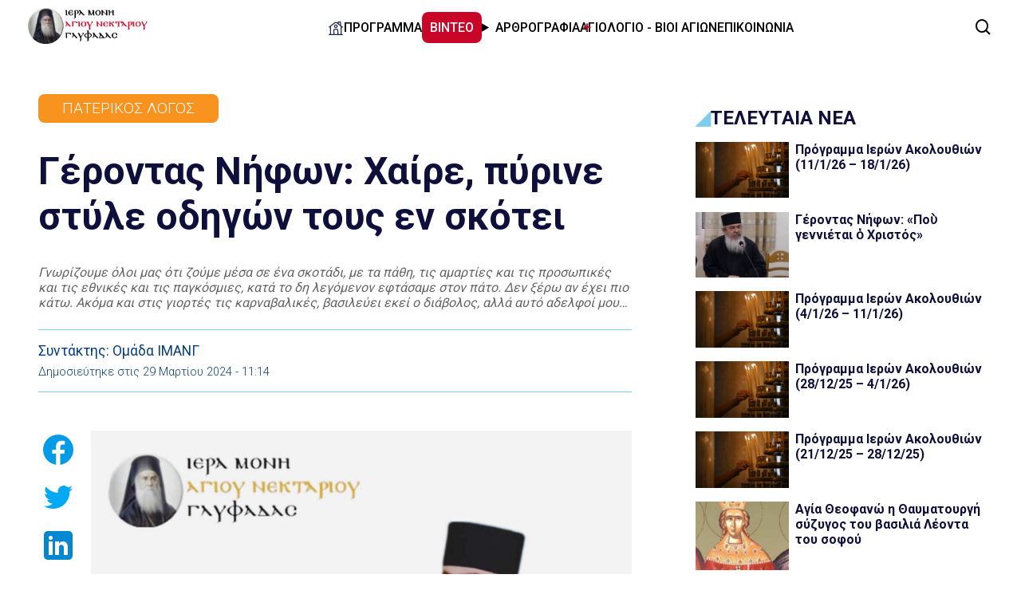

--- FILE ---
content_type: text/html; charset=UTF-8
request_url: https://imang.gr/gerontas-nifon-chere-pirine-stile-odigon-tous-en-skoti/
body_size: 8021
content:
<!DOCTYPE html>
<html lang="el" dir="ltr">
<head>
<meta charset="utf-8">
<meta name="viewport" content="width=device-width, initial-scale=1">
<meta http-equiv="X-UA-Compatible" content="IE=edge">

<title>Γέροντας Νήφων: Χαίρε, πύρινε στύλε οδηγών τους εν σκότει</title>
<meta name="title" content="Γέροντας Νήφων: Χαίρε, πύρινε στύλε οδηγών τους εν σκότει" />		

<link rel="preconnect" href="https://fonts.googleapis.com">
<link rel="preconnect" href="https://fonts.gstatic.com" crossorigin>
<link href="https://fonts.googleapis.com/css2?family=Roboto:wght@100;300;400;500;700;900&display=swap" rel="stylesheet">
		
<link href='https://unpkg.com/boxicons@2.1.4/css/boxicons.min.css' rel='stylesheet'>
<!-- HOME -->
	
<meta name='robots' content='index, follow, max-image-preview:large, max-snippet:-1, max-video-preview:-1' />

	<!-- This site is optimized with the Yoast SEO plugin v26.8 - https://yoast.com/product/yoast-seo-wordpress/ -->
	<meta name="description" content="Γέροντας Νήφων: Χαίρε, πύρινε στύλε οδηγών τους εν σκότει" />
	<link rel="canonical" href="https://imang.gr/gerontas-nifon-chere-pirine-stile-odigon-tous-en-skoti/" />
	<meta property="og:locale" content="el_GR" />
	<meta property="og:type" content="article" />
	<meta property="og:title" content="Γέροντας Νήφων: Χαίρε, πύρινε στύλε οδηγών τους εν σκότει - Ιερά Μονή Αγίου Νεκταρίου Γλυφάδας" />
	<meta property="og:description" content="Γέροντας Νήφων: Χαίρε, πύρινε στύλε οδηγών τους εν σκότει" />
	<meta property="og:url" content="https://imang.gr/gerontas-nifon-chere-pirine-stile-odigon-tous-en-skoti/" />
	<meta property="og:site_name" content="Ιερά Μονή Αγίου Νεκταρίου Γλυφάδας" />
	<meta property="article:published_time" content="2024-03-29T08:14:24+00:00" />
	<meta property="og:image" content="https://imang.gr/wp-content/uploads/2024/03/pater-nifon-11.jpg" />
	<meta property="og:image:width" content="1920" />
	<meta property="og:image:height" content="1068" />
	<meta property="og:image:type" content="image/jpeg" />
	<meta name="author" content="Ομάδα ΙΜΑΝΓ" />
	<meta name="twitter:card" content="summary_large_image" />
	<meta name="twitter:label1" content="Συντάχθηκε από" />
	<meta name="twitter:data1" content="Ομάδα ΙΜΑΝΓ" />
	<meta name="twitter:label2" content="Εκτιμώμενος χρόνος ανάγνωσης" />
	<meta name="twitter:data2" content="2 λεπτά" />
	<script type="application/ld+json" class="yoast-schema-graph">{"@context":"https://schema.org","@graph":[{"@type":"Article","@id":"https://imang.gr/gerontas-nifon-chere-pirine-stile-odigon-tous-en-skoti/#article","isPartOf":{"@id":"https://imang.gr/gerontas-nifon-chere-pirine-stile-odigon-tous-en-skoti/"},"author":{"name":"Ομάδα ΙΜΑΝΓ","@id":"https://imang.gr/#/schema/person/6b0a3af596c6fdf714dace716724c1f7"},"headline":"Γέροντας Νήφων: Χαίρε, πύρινε στύλε οδηγών τους εν σκότει","datePublished":"2024-03-29T08:14:24+00:00","mainEntityOfPage":{"@id":"https://imang.gr/gerontas-nifon-chere-pirine-stile-odigon-tous-en-skoti/"},"wordCount":7,"commentCount":0,"publisher":{"@id":"https://imang.gr/#organization"},"image":{"@id":"https://imang.gr/gerontas-nifon-chere-pirine-stile-odigon-tous-en-skoti/#primaryimage"},"thumbnailUrl":"https://imang.gr/wp-content/uploads/2024/03/pater-nifon-11.jpg","keywords":["Παναγία","Γέροντας Νήφων","Β' Χαιρετισμοί"],"articleSection":["Πατερικός Λόγος"],"inLanguage":"el","potentialAction":[{"@type":"CommentAction","name":"Comment","target":["https://imang.gr/gerontas-nifon-chere-pirine-stile-odigon-tous-en-skoti/#respond"]}]},{"@type":"WebPage","@id":"https://imang.gr/gerontas-nifon-chere-pirine-stile-odigon-tous-en-skoti/","url":"https://imang.gr/gerontas-nifon-chere-pirine-stile-odigon-tous-en-skoti/","name":"Γέροντας Νήφων: Χαίρε, πύρινε στύλε οδηγών τους εν σκότει - Ιερά Μονή Αγίου Νεκταρίου Γλυφάδας","isPartOf":{"@id":"https://imang.gr/#website"},"primaryImageOfPage":{"@id":"https://imang.gr/gerontas-nifon-chere-pirine-stile-odigon-tous-en-skoti/#primaryimage"},"image":{"@id":"https://imang.gr/gerontas-nifon-chere-pirine-stile-odigon-tous-en-skoti/#primaryimage"},"thumbnailUrl":"https://imang.gr/wp-content/uploads/2024/03/pater-nifon-11.jpg","datePublished":"2024-03-29T08:14:24+00:00","description":"Γέροντας Νήφων: Χαίρε, πύρινε στύλε οδηγών τους εν σκότει","breadcrumb":{"@id":"https://imang.gr/gerontas-nifon-chere-pirine-stile-odigon-tous-en-skoti/#breadcrumb"},"inLanguage":"el","potentialAction":[{"@type":"ReadAction","target":["https://imang.gr/gerontas-nifon-chere-pirine-stile-odigon-tous-en-skoti/"]}]},{"@type":"ImageObject","inLanguage":"el","@id":"https://imang.gr/gerontas-nifon-chere-pirine-stile-odigon-tous-en-skoti/#primaryimage","url":"https://imang.gr/wp-content/uploads/2024/03/pater-nifon-11.jpg","contentUrl":"https://imang.gr/wp-content/uploads/2024/03/pater-nifon-11.jpg","width":1920,"height":1068,"caption":"Γέροντας Νήφων: Χαίρε, πύρινε στύλε οδηγών τους εν σκότει"},{"@type":"BreadcrumbList","@id":"https://imang.gr/gerontas-nifon-chere-pirine-stile-odigon-tous-en-skoti/#breadcrumb","itemListElement":[{"@type":"ListItem","position":1,"name":"Αρχική","item":"https://imang.gr/"},{"@type":"ListItem","position":2,"name":"Γέροντας Νήφων: Χαίρε, πύρινε στύλε οδηγών τους εν σκότει"}]},{"@type":"WebSite","@id":"https://imang.gr/#website","url":"https://imang.gr/","name":"Ιερά Μονή Αγίου Νεκταρίου Γλυφάδας","description":"","publisher":{"@id":"https://imang.gr/#organization"},"potentialAction":[{"@type":"SearchAction","target":{"@type":"EntryPoint","urlTemplate":"https://imang.gr/?s={search_term_string}"},"query-input":{"@type":"PropertyValueSpecification","valueRequired":true,"valueName":"search_term_string"}}],"inLanguage":"el"},{"@type":"Organization","@id":"https://imang.gr/#organization","name":"Ιερά Μονή Αγίου Νεκταρίου Γλυφάδας","url":"https://imang.gr/","logo":{"@type":"ImageObject","inLanguage":"el","@id":"https://imang.gr/#/schema/logo/image/","url":"https://imang.gr/wp-content/uploads/2023/07/logo-original.png","contentUrl":"https://imang.gr/wp-content/uploads/2023/07/logo-original.png","width":830,"height":247,"caption":"Ιερά Μονή Αγίου Νεκταρίου Γλυφάδας"},"image":{"@id":"https://imang.gr/#/schema/logo/image/"}},{"@type":"Person","@id":"https://imang.gr/#/schema/person/6b0a3af596c6fdf714dace716724c1f7","name":"Ομάδα ΙΜΑΝΓ","image":{"@type":"ImageObject","inLanguage":"el","@id":"https://imang.gr/#/schema/person/image/","url":"https://secure.gravatar.com/avatar/489b88916d3af589b5f562c0d3bd7679cc734e0e235ac4084bd923e3eac7e37c?s=96&d=mm&r=g","contentUrl":"https://secure.gravatar.com/avatar/489b88916d3af589b5f562c0d3bd7679cc734e0e235ac4084bd923e3eac7e37c?s=96&d=mm&r=g","caption":"Ομάδα ΙΜΑΝΓ"},"description":"Συντακτική ομάδα της Ι.Μ. Αγίου Νεκταρίου Γλυφάδας","url":"https://imang.gr/author/official-writer/"}]}</script>
	<!-- / Yoast SEO plugin. -->


<link rel="alternate" type="application/rss+xml" title="Ροή Σχολίων Ιερά Μονή Αγίου Νεκταρίου Γλυφάδας &raquo; Γέροντας Νήφων: Χαίρε, πύρινε στύλε οδηγών τους εν σκότει" href="https://imang.gr/gerontas-nifon-chere-pirine-stile-odigon-tous-en-skoti/feed/" />
<link rel="alternate" title="oEmbed (JSON)" type="application/json+oembed" href="https://imang.gr/wp-json/oembed/1.0/embed?url=https%3A%2F%2Fimang.gr%2Fgerontas-nifon-chere-pirine-stile-odigon-tous-en-skoti%2F" />
<link rel="alternate" title="oEmbed (XML)" type="text/xml+oembed" href="https://imang.gr/wp-json/oembed/1.0/embed?url=https%3A%2F%2Fimang.gr%2Fgerontas-nifon-chere-pirine-stile-odigon-tous-en-skoti%2F&#038;format=xml" />
<style id='wp-img-auto-sizes-contain-inline-css' type='text/css'>
img:is([sizes=auto i],[sizes^="auto," i]){contain-intrinsic-size:3000px 1500px}
/*# sourceURL=wp-img-auto-sizes-contain-inline-css */
</style>
<link rel='stylesheet' id='globalcss-css' href='https://imang.gr/wp-content/themes/imang2023/css/global.css?ver=250114-90803' type='text/css' media='all' />
<link rel="https://api.w.org/" href="https://imang.gr/wp-json/" /><link rel="alternate" title="JSON" type="application/json" href="https://imang.gr/wp-json/wp/v2/posts/1460" /><meta name="generator" content="WordPress 6.9" />
<link rel='shortlink' href='https://imang.gr/?p=1460' />
<link rel="icon" href="https://imang.gr/wp-content/uploads/2023/07/cropped-retina-logo-32x32.png" sizes="32x32" />
<link rel="icon" href="https://imang.gr/wp-content/uploads/2023/07/cropped-retina-logo-192x192.png" sizes="192x192" />
<link rel="apple-touch-icon" href="https://imang.gr/wp-content/uploads/2023/07/cropped-retina-logo-180x180.png" />
<meta name="msapplication-TileImage" content="https://imang.gr/wp-content/uploads/2023/07/cropped-retina-logo-270x270.png" />
<!-- Google tag (gtag.js) -->
<script async src="https://www.googletagmanager.com/gtag/js?id=G-ZZP049EKS3"></script>
<script>
  window.dataLayer = window.dataLayer || [];
  function gtag(){dataLayer.push(arguments);}
  gtag('js', new Date());

  gtag('config', 'G-ZZP049EKS3');
</script>
</head>
<body>

<main class="main">
<!--Navbar-->
    <header id="qheader">
        <!--Nav Container-->
        <div class="nav container">
        <!--Menu Icon-->
        <i class='bx bx-menu' id="menu-icon"></i>
        
        <!--Logo-->
        <a href="https://imang.gr" class="logo"><img loading="lazy" class="logo-d" src="https://imang.gr/wp-content/themes/imang2023/images/graphics/logo-original.png" width="" height="" alt="Ι.Μ. ΑΓΙΟΥ ΝΕΚΤΑΡΙΟΥ ΓΛΥΦΑΔΑΣ"></a>
        <!--nav List-->
        <ul class="navbar">
			<li><a href="/"><img loading="lazy" src="https://imang.gr/wp-content/themes/imang2023/images/graphics/home-image.svg" alt="Αρχική σελίδα" width="44" height="44" class="home-link"><span class="inhum"> ΑΡΧΙΚΗ</span></a> </li>
            <li><a href="https://imang.gr/programma-ieron-akolouthion-11-1-25-18-1-26/" class="active" target="_blank" >ΠΡΟΓΡΑΜΜΑ</a> </li>
            <li><a class="menu-video-button" href="https://www.youtube.com/@IeraMoniAgiouNektariouGlyfadas" target="_blank">ΒΙΝΤΕΟ</a> </li>
            <li class="subulmenu">
				<details>
				<summary>ΑΡΘΡΟΓΡΑΦΙΑ</summary>
				<ul class="subul">
					<li><a href="https://imang.gr/category/anakinoseis/">Ανακοινώσεις</a> </li>
					<li><a href="https://imang.gr/category/drastiriotites/">Δραστηριότητες</a> </li>
					<li><a href="https://imang.gr/category/arthrografia/paterikos-logos/">Πατερικός Λόγος</a></li>
					<li><a href="https://imang.gr/category/arthrografia/fotografies-ke-gegonota/">Φωτογραφίες και γεγονότα</a></li>
					<li><a href="https://imang.gr/category/arthrografia/mitropolitis-pavlos/">Μακαριστός Μητροπολίτης Γλυφάδας Παύλος</a></li>
					<li><a href="https://imang.gr/latest/">ΡΟΗ ΑΡΘΡΩΝ</a> </li>
				</ul>
				</details>
			</li>
			
			
			
			<li><a href="https://imang.gr/category/arthrografia/vii-agion/">ΑΓΙΟΛΟΓΙΟ - ΒΙΟΙ ΑΓΙΩΝ</a></li>
			
            <li><a href="https://imang.gr/#contact">ΕΠΙΚΟΙΝΩΝΙΑ</a> </li>
        </ul>
        <!--Search Icon-->
        <i class='bx bx-search' id="search-icon"></i>
        <!--Search Box-->
        <div class="search-box container">
			<form method="get" action="/">
				<input type="search" name="s" id="" placeholder="Αναζήτηση εδώ...">
			</form>		
        </div>
    </div>
    </header>


<div id="single" class="art-grid2">
	<article id="post-1460" class="post-1460 post type-post status-publish format-standard has-post-thumbnail hentry category-paterikos-logos tag-panagia tag-gerontas-nifon tag-v-cheretismi">
		<header class="art-head">
			<a class="art-mcategory" href="https://imang.gr/category/arthrografia/paterikos-logos/" rel="category" title="Πατερικός Λόγος">Πατερικός Λόγος</a>
			<h1 class="art-title">Γέροντας Νήφων: Χαίρε, πύρινε στύλε οδηγών τους εν σκότει</h1>			<p class="art-excerpt cut-3">Γνωρίζουμε όλοι μας ότι ζούμε μέσα σε ένα σκοτάδι, με τα πάθη, τις αμαρτίες και τις προσωπικές και τις εθνικές και τις παγκόσμιες, κατά το δη λεγόμενον εφτάσαμε στον πάτο. Δεν ξέρω αν έχει πιο κάτω. Ακόμα και στις γιορτές τις καρναβαλικές, βασιλεύει εκεί ο διάβολος, αλλά αυτό αδελφοί μου υπήρχε πάντοτε. Και στις ειδωλολατρικές [&hellip;]</p>
			<div class="art-meta">
				<span class="art-author">Συντάκτης: Ομάδα ΙΜΑΝΓ</span>
				<time class="art-time" datetime="2024-03-29T11:14:24+03:00">Δημοσιεύτηκε στις 29 Μαρτίου 2024 - 11:14</time>
			</div>
		</header>
		<div class="art-imagebox">
			<div class="art-social">
				<div class="art-sticky art-top80 art-flex">
					<a rel="noopener nofollow" href="https://www.facebook.com/sharer/sharer.php?u=https://imang.gr/gerontas-nifon-chere-pirine-stile-odigon-tous-en-skoti/&title=%CE%93%CE%AD%CF%81%CE%BF%CE%BD%CF%84%CE%B1%CF%82+%CE%9D%CE%AE%CF%86%CF%89%CE%BD%3A+%CE%A7%CE%B1%CE%AF%CF%81%CE%B5%2C+%CF%80%CF%8D%CF%81%CE%B9%CE%BD%CE%B5+%CF%83%CF%84%CF%8D%CE%BB%CE%B5+%CE%BF%CE%B4%CE%B7%CE%B3%CF%8E%CE%BD+%CF%84%CE%BF%CF%85%CF%82+%CE%B5%CE%BD+%CF%83%CE%BA%CF%8C%CF%84%CE%B5%CE%B9&display=popup&redirect_uri=https://imang.gr/gerontas-nifon-chere-pirine-stile-odigon-tous-en-skoti/" title="Μοιραστείτε στο Facebook" target="popup" class="art-soclink">
					<img src="https://imang.gr/wp-content/themes/imang2023/images/social/icons8-facebook.svg" loading="lazy" class="art-imgsocial" width="48" height="48">
					</a>
					<a class="art-soclink" rel="noopener nofollow" href="https://twitter.com/intent/tweet?text=%CE%93%CE%BD%CF%89%CF%81%CE%AF%CE%B6%CE%BF%CF%85%CE%BC%CE%B5+%CF%8C%CE%BB%CE%BF%CE%B9+%CE%BC%CE%B1%CF%82+%CF%8C%CF%84%CE%B9+%CE%B6%CE%BF%CF%8D%CE%BC%CE%B5+%CE%BC%CE%AD%CF%83%CE%B1+%CF%83%CE%B5+%CE%AD%CE%BD%CE%B1+%CF%83%CE%BA%CE%BF%CF%84%CE%AC%CE%B4%CE%B9%2C+%CE%BC%CE%B5+%CF%84%CE%B1+%CF%80%CE%AC%CE%B8%CE%B7%2C+%CF%84%CE%B9%CF%82+%CE%B1%CE%BC%CE%B1%CF%81%CF%84%CE%AF%CE%B5%CF%82+%CE%BA%CE%B1%CE%B9+%CF%84%CE%B9%CF%82+%CF%80%CF%81%CE%BF%CF%83%CF%89%CF%80%CE%B9%CE%BA%CE%AD%CF%82+%CE%BA%CE%B1%CE%B9+%CF%84%CE%B9%CF%82+%CE%B5%CE%B8%CE%BD%CE%B9%CE%BA%CE%AD%CF%82+%CE%BA%CE%B1%CE%B9+%CF%84%CE%B9%CF%82+%CF%80%CE%B1%CE%B3%CE%BA%CF%8C%CF%83%CE%BC%CE%B9%CE%B5%CF%82%2C+%CE%BA%CE%B1%CF%84%CE%AC+%CF%84%CE%BF+%CE%B4%CE%B7+%CE%BB%CE%B5%CE%B3%CF%8C%CE%BC%CE%B5%CE%BD%CE%BF%CE%BD+%CE%B5%CF%86%CF%84%CE%AC%CF%83%CE%B1%CE%BC%CE%B5+%CF%83%CF%84%CE%BF%CE%BD+%CF%80%CE%AC%CF%84%CE%BF.+%CE%94%CE%B5%CE%BD+%CE%BE%CE%AD%CF%81%CF%89+%CE%B1%CE%BD+%CE%AD%CF%87%CE%B5%CE%B9+%CF%80%CE%B9%CE%BF+%CE%BA%CE%AC%CF%84%CF%89.+%CE%91%CE%BA%CF%8C%CE%BC%CE%B1+%CE%BA%CE%B1%CE%B9+%CF%83%CF%84%CE%B9%CF%82+%CE%B3%CE%B9%CE%BF%CF%81%CF%84%CE%AD%CF%82+%CF%84%CE%B9%CF%82+%CE%BA%CE%B1%CF%81%CE%BD%CE%B1%CE%B2%CE%B1%CE%BB%CE%B9%CE%BA%CE%AD%CF%82%2C+%CE%B2%CE%B1%CF%83%CE%B9%CE%BB%CE%B5%CF%8D%CE%B5%CE%B9+%CE%B5%CE%BA%CE%B5%CE%AF+%CE%BF+%CE%B4%CE%B9%CE%AC%CE%B2%CE%BF%CE%BB%CE%BF%CF%82%2C+%CE%B1%CE%BB%CE%BB%CE%AC+%CE%B1%CF%85%CF%84%CF%8C+%CE%B1%CE%B4%CE%B5%CE%BB%CF%86%CE%BF%CE%AF+%CE%BC%CE%BF%CF%85+%CF%85%CF%80%CE%AE%CF%81%CF%87%CE%B5+%CF%80%CE%AC%CE%BD%CF%84%CE%BF%CF%84%CE%B5.+%CE%9A%CE%B1%CE%B9+%CF%83%CF%84%CE%B9%CF%82+%CE%B5%CE%B9%CE%B4%CF%89%CE%BB%CE%BF%CE%BB%CE%B1%CF%84%CF%81%CE%B9%CE%BA%CE%AD%CF%82+%5B%26hellip%3B%5D&url=https://imang.gr/gerontas-nifon-chere-pirine-stile-odigon-tous-en-skoti/&title=%CE%93%CE%AD%CF%81%CE%BF%CE%BD%CF%84%CE%B1%CF%82+%CE%9D%CE%AE%CF%86%CF%89%CE%BD%3A+%CE%A7%CE%B1%CE%AF%CF%81%CE%B5%2C+%CF%80%CF%8D%CF%81%CE%B9%CE%BD%CE%B5+%CF%83%CF%84%CF%8D%CE%BB%CE%B5+%CE%BF%CE%B4%CE%B7%CE%B3%CF%8E%CE%BD+%CF%84%CE%BF%CF%85%CF%82+%CE%B5%CE%BD+%CF%83%CE%BA%CF%8C%CF%84%CE%B5%CE%B9" target="popup" title="Μοιραστείτε στο Twitter">
					<img src="https://imang.gr/wp-content/themes/imang2023/images/social/icons8-twitter.svg" loading="lazy" class="art-imgsocial" width="48" height="48">
					</a>
					<a class="art-soclink" rel="noopener nofollow" href="https://www.linkedin.com/shareArticle?mini=true&url=https://imang.gr/gerontas-nifon-chere-pirine-stile-odigon-tous-en-skoti/&title=%CE%93%CE%AD%CF%81%CE%BF%CE%BD%CF%84%CE%B1%CF%82+%CE%9D%CE%AE%CF%86%CF%89%CE%BD%3A+%CE%A7%CE%B1%CE%AF%CF%81%CE%B5%2C+%CF%80%CF%8D%CF%81%CE%B9%CE%BD%CE%B5+%CF%83%CF%84%CF%8D%CE%BB%CE%B5+%CE%BF%CE%B4%CE%B7%CE%B3%CF%8E%CE%BD+%CF%84%CE%BF%CF%85%CF%82+%CE%B5%CE%BD+%CF%83%CE%BA%CF%8C%CF%84%CE%B5%CE%B9&source=https://www.sportime.gr" target="popup" title="Μοιραστείτε στο Linkedin">
					<img src="https://imang.gr/wp-content/themes/imang2023/images/social/icons8-linkedin.svg" loading="lazy" class="art-imgsocial" width="48" height="48">
					</a>
					<a href="https://t.me/share/url?url=https://imang.gr/gerontas-nifon-chere-pirine-stile-odigon-tous-en-skoti/&text=%CE%93%CE%AD%CF%81%CE%BF%CE%BD%CF%84%CE%B1%CF%82+%CE%9D%CE%AE%CF%86%CF%89%CE%BD%3A+%CE%A7%CE%B1%CE%AF%CF%81%CE%B5%2C+%CF%80%CF%8D%CF%81%CE%B9%CE%BD%CE%B5+%CF%83%CF%84%CF%8D%CE%BB%CE%B5+%CE%BF%CE%B4%CE%B7%CE%B3%CF%8E%CE%BD+%CF%84%CE%BF%CF%85%CF%82+%CE%B5%CE%BD+%CF%83%CE%BA%CF%8C%CF%84%CE%B5%CE%B9" target="popup" class="art-soclink" title="Μοιραστείτε στο Telegram">
						<img src="https://imang.gr/wp-content/themes/imang2023/images/social/icons8-telegram-app.svg" loading="lazy" class="art-imgsocial" width="48" height="48">
					</a>	
				</div>
			</div>		
			<figure>
								
					<img width="1920" height="1068" src="https://imang.gr/wp-content/uploads/2024/03/pater-nifon-11.jpg" class="type:primaryImage art-image wp-post-image" alt="Γέροντας Νήφων: Χαίρε, πύρινε στύλε οδηγών τους εν σκότει" fetchpriority="high" decoding="async" srcset="https://imang.gr/wp-content/uploads/2024/03/pater-nifon-11.jpg 1920w, https://imang.gr/wp-content/uploads/2024/03/pater-nifon-11-300x167.jpg 300w, https://imang.gr/wp-content/uploads/2024/03/pater-nifon-11-1024x570.jpg 1024w, https://imang.gr/wp-content/uploads/2024/03/pater-nifon-11-768x427.jpg 768w, https://imang.gr/wp-content/uploads/2024/03/pater-nifon-11-1536x854.jpg 1536w, https://imang.gr/wp-content/uploads/2024/03/pater-nifon-11-550x306.jpg 550w" sizes="(max-width: 1920px) 100vw, 1920px" />					<figcaption class="art-fcap"></figcaption>
				
							</figure>		
		</div>
		<div class="art-content">
			<p>Γνωρίζουμε όλοι μας ότι ζούμε μέσα σε ένα σκοτάδι, με τα πάθη, τις αμαρτίες και τις προσωπικές και τις εθνικές και τις παγκόσμιες, κατά το δη λεγόμενον εφτάσαμε στον πάτο. Δεν ξέρω αν έχει πιο κάτω.</p>
<p>Ακόμα και στις γιορτές τις καρναβαλικές, βασιλεύει εκεί ο διάβολος, αλλά αυτό αδελφοί μου υπήρχε πάντοτε. Και στις ειδωλολατρικές εποχές και στις εποχές που υπήρχε ο Χριστός μας και μετέπειτα, λατρευόταν ο διάβολος. Εμείς όμως πιστεύουμε στον Χριστό. Και παρ&#8217; όλο που φτάσαμε με τις αμαρτίες και τα πάθη μας σε σκοτάδι μεγάλο. Και όταν φτάσει κανείς σε σκοτάδι, ψάχνει να βρει λίγο φως να δει που θα περπατήσει να μη σκοτωθεί. Τώρα αν σβήσω όλα τα φώτα πως θα κατεβούμε από τη σκάλα; Θα σκοτωθούμε. Θα ψάξουμε να βρούμε ένα κεράκι, έναν φακό να κατεβούμε. Εμείς όμως δεν έχουμε ένα κεράκι, ούτε ένα φακό, ούτε έναν προβολέα. Τι έχουμε; Ακούσαμε απόψε στους χαιρετισμούς. «Χαίρε, πύρινε στύλε οδηγών τους εν σκότει».</p>
<p>Ακούσατε αδελφοί μου τι έχουμε εμείς που είμαστε μέσα στο σκότος; Ακούσατε ποιον έχουμε οδοδείκτη φωτεινό για να μας βγάλει από το σκοτάδι; Έχουμε την Μάνα μας, έχουμε την Παναγία μας. Η οποία είναι ο πύρινος στύλος για να βλέπουμε όλοι μας στα σκοτάδια της αμαρτίας, των παθών των προσωπικών μας, των εθνικών μας, των παγκοσμίων σκοταδιών, έχουμε αυτή τη Μάνα. Το δώρο του Θεού στον κόσμο. Την Παναγία μας. Και με ποιο τρόπο φέγγει η Παναγία μας; Με την ίδια την παρουσία της. Και αν κοιτάζουμε προς Αυτήν τότε θα προχωρούμε μπροστά. Εάν δεν κοιτάζουμε προς Αυτή δεν θα βλέπουμε, θα σκοτωθούμε. Και τι μας δείχνει η Παναγία μας με τη ζωή της. Την υπακοή πρώτα. Αυτή την οποία δεν είχαν οι προπάτορές μας και με την παρακοή τους μας έβγαλαν από τον παράδεισο.</p>
<p>Η Παναγία μας έκανε το αντίθετο. Υπήκουσε,«Ἰδού ἡ δούλη Κυρίου!». Και άνοιξε τον παράδεισο.</p>
<p><strong>Από το κήρυγμα του Γέροντα Νήφωνα εις την Β΄ στάση των Χαιρετισμών την 10η Μαρτίου του 2023</strong>.</p>
<p><iframe title="Γέροντας Νήφων: Χαίρε, πύρινε στύλε οδηγών τους εν σκότει" width="500" height="281" class="klazyiframe youtube-respo" data-src="https://www.youtube.com/embed/KVIT0Llb7a8?feature=oembed" frameborder="0" allow="accelerometer; autoplay; clipboard-write; encrypted-media; gyroscope; picture-in-picture; web-share" referrerpolicy="strict-origin-when-cross-origin" allowfullscreen></iframe></p>
<p>&nbsp;</p>
<script>
var ytflag=0,myListener=function(){document.removeEventListener("mousemove",myListener,!1),lazyloadmyframes()};function lazyloadmyframes(){for(var e=document.getElementsByClassName("klazyiframe"),t=0;t<e.length;t++)e[t].src=e[t].getAttribute("data-src")}document.addEventListener("mousemove",myListener,!1),window.addEventListener("scroll",function(){0==ytflag&&(lazyloadmyframes(),ytflag=1)});
</script>
		</div>
		<div class="tag-list">
			<h2 class="vert-h2">TAGS</h2>
							<ul class="tag-ul">
					<li><a href="https://imang.gr/tag/panagia/" class="article-tag" rel="tag" title="Παναγία">Παναγία</a></li><li class="art-tagli"><a href="https://imang.gr/tag/gerontas-nifon/" class="article-tag" rel="tag" title="Γέροντας Νήφων">Γέροντας Νήφων</a></li><li class="art-tagli"><a href="https://imang.gr/tag/v-cheretismi/" class="article-tag" rel="tag" title="Β' Χαιρετισμοί">Β' Χαιρετισμοί</a></li>				</ul>
					</div>
		<div class="art-related">
			<h2 class="vert-h2">ΣΧΕΤΙΚΑ ΑΡΘΡΑ</h2>
			<div class="art-grid2-rel">
				
				<article class="posts-6-box">
					<a href="https://imang.gr/agios-ioannis-o-damaskinos-kathe-fora-pou-i-psichi-skotiniazi-i-panagia-ginete-to-astro-pou-ti-fotizi/" class="" title="Άγιος Ιωάννης ο Δαμασκηνός: Κάθε φορά που η ψυχή σκοτεινιάζει, η Παναγία γίνεται το άστρο που τη φωτίζει">
						<img width="620" height="455" src="https://imang.gr/wp-content/uploads/2025/08/Agios_Ioannis_Damaskinos.jpg" class="resimg wp-post-image" alt="Άγιος Ιωάννης ο Δαμασκηνός: Κάθε φορά που η ψυχή σκοτεινιάζει, η Παναγία γίνεται το άστρο που τη φωτίζει" decoding="async" srcset="https://imang.gr/wp-content/uploads/2025/08/Agios_Ioannis_Damaskinos.jpg 620w, https://imang.gr/wp-content/uploads/2025/08/Agios_Ioannis_Damaskinos-300x220.jpg 300w, https://imang.gr/wp-content/uploads/2025/08/Agios_Ioannis_Damaskinos-550x404.jpg 550w" sizes="(max-width: 620px) 100vw, 620px" />						<span class="posts-6-cat">Πατερικός Λόγος</span>
						<h3 class="article-h3">Άγιος Ιωάννης ο Δαμασκηνός: Κάθε φορά που η ψυχή σκοτεινιάζει, η Παναγία γίνεται το άστρο που τη φωτίζει</h3>
						<time class="posts-6-time" datetime="2025-08-05T23:50:57+03:00">5 Αυγούστου 2025, 23:50</time>
					</a>
				</article>
					
				<article class="posts-6-box">
					<a href="https://imang.gr/fonaxe-me-oli-tin-psichi-sou-tin-panagia-xeri-vlepi-ke-akoui-ton-kathe-ponemeno/" class="" title="Φώναξε με όλη την ψυχή σου την Παναγία &#8211; Ξέρει, βλέπει και ακούει τον κάθε πονεμένο">
						<img width="768" height="722" src="https://imang.gr/wp-content/uploads/2024/08/panagia-768x722.jpg" class="resimg wp-post-image" alt="Φώναξε με όλη την ψυχή σου την Παναγία &#8211; Ξέρει, βλέπει και ακούει τον κάθε πονεμένο" decoding="async" srcset="https://imang.gr/wp-content/uploads/2024/08/panagia-768x722.jpg 768w, https://imang.gr/wp-content/uploads/2024/08/panagia-300x282.jpg 300w, https://imang.gr/wp-content/uploads/2024/08/panagia-550x517.jpg 550w, https://imang.gr/wp-content/uploads/2024/08/panagia.jpg 1024w" sizes="(max-width: 768px) 100vw, 768px" />						<span class="posts-6-cat">Πατερικός Λόγος</span>
						<h3 class="article-h3">Φώναξε με όλη την ψυχή σου την Παναγία &#8211; Ξέρει, βλέπει και ακούει τον κάθε πονεμένο</h3>
						<time class="posts-6-time" datetime="2024-08-12T00:20:28+03:00">12 Αυγούστου 2024, 0:20</time>
					</a>
				</article>
									
			
			</div>
		</div>
	
	</article>

	<div class="sidebar">
		<div class="art-latest">
			<h2 class="vert-h2">ΤΕΛΕΥΤΑΙΑ ΝΕΑ</h2>
			<div class="art-lbox">
					
			<article class="art-lpost">
				<a class="art-lgrid2" href="https://imang.gr/programma-ieron-akolouthion-11-1-25-18-1-26/" title="Πρόγραμμα Ιερών Ακολουθιών (11/1/26 – 18/1/26)">
					<img width="300" height="180" src="https://imang.gr/wp-content/uploads/2025/08/keria-300x180.webp" class="respo-image wp-post-image" alt="Πρόγραμμα Ιερών Ακολουθιών (11/1/26 – 18/1/26)" decoding="async" loading="lazy" srcset="https://imang.gr/wp-content/uploads/2025/08/keria-300x180.webp 300w, https://imang.gr/wp-content/uploads/2025/08/keria-1024x614.webp 1024w, https://imang.gr/wp-content/uploads/2025/08/keria-768x461.webp 768w, https://imang.gr/wp-content/uploads/2025/08/keria-550x330.webp 550w, https://imang.gr/wp-content/uploads/2025/08/keria-855x513.webp 855w, https://imang.gr/wp-content/uploads/2025/08/keria.webp 1200w" sizes="auto, (max-width: 300px) 100vw, 300px" />					<h3 class="art-lh3">Πρόγραμμα Ιερών Ακολουθιών (11/1/26 – 18/1/26)</h3>
				</a>
			</article>
					
			<article class="art-lpost">
				<a class="art-lgrid2" href="https://imang.gr/gerontas-nifon-po%e1%bd%ba-genniete-%e1%bd%81-christos/" title="Γέροντας Νήφων: «Ποὺ γεννιέται ὁ Χριστός»">
					<img width="300" height="209" src="https://imang.gr/wp-content/uploads/2026/01/gerontas-nifon-300x209.jpg" class="respo-image wp-post-image" alt="Γέροντας Νήφων: «Ποὺ γεννιέται ὁ Χριστός»" decoding="async" loading="lazy" srcset="https://imang.gr/wp-content/uploads/2026/01/gerontas-nifon-300x209.jpg 300w, https://imang.gr/wp-content/uploads/2026/01/gerontas-nifon-550x383.jpg 550w, https://imang.gr/wp-content/uploads/2026/01/gerontas-nifon.jpg 663w" sizes="auto, (max-width: 300px) 100vw, 300px" />					<h3 class="art-lh3">Γέροντας Νήφων: «Ποὺ γεννιέται ὁ Χριστός»</h3>
				</a>
			</article>
					
			<article class="art-lpost">
				<a class="art-lgrid2" href="https://imang.gr/programma-ieron-akolouthion-4-1-26-11-1-26/" title="Πρόγραμμα Ιερών Ακολουθιών (4/1/26 &#8211; 11/1/26)">
					<img width="300" height="180" src="https://imang.gr/wp-content/uploads/2025/08/keria-300x180.webp" class="respo-image wp-post-image" alt="Πρόγραμμα Ιερών Ακολουθιών (4/1/26 &#8211; 11/1/26)" decoding="async" loading="lazy" srcset="https://imang.gr/wp-content/uploads/2025/08/keria-300x180.webp 300w, https://imang.gr/wp-content/uploads/2025/08/keria-1024x614.webp 1024w, https://imang.gr/wp-content/uploads/2025/08/keria-768x461.webp 768w, https://imang.gr/wp-content/uploads/2025/08/keria-550x330.webp 550w, https://imang.gr/wp-content/uploads/2025/08/keria-855x513.webp 855w, https://imang.gr/wp-content/uploads/2025/08/keria.webp 1200w" sizes="auto, (max-width: 300px) 100vw, 300px" />					<h3 class="art-lh3">Πρόγραμμα Ιερών Ακολουθιών (4/1/26 &#8211; 11/1/26)</h3>
				</a>
			</article>
					
			<article class="art-lpost">
				<a class="art-lgrid2" href="https://imang.gr/programma-ieron-akolouthion-28-12-25-4-1-26/" title="Πρόγραμμα Ιερών Ακολουθιών (28/12/25 – 4/1/26)">
					<img width="300" height="180" src="https://imang.gr/wp-content/uploads/2025/08/keria-300x180.webp" class="respo-image wp-post-image" alt="Πρόγραμμα Ιερών Ακολουθιών (28/12/25 – 4/1/26)" decoding="async" loading="lazy" srcset="https://imang.gr/wp-content/uploads/2025/08/keria-300x180.webp 300w, https://imang.gr/wp-content/uploads/2025/08/keria-1024x614.webp 1024w, https://imang.gr/wp-content/uploads/2025/08/keria-768x461.webp 768w, https://imang.gr/wp-content/uploads/2025/08/keria-550x330.webp 550w, https://imang.gr/wp-content/uploads/2025/08/keria-855x513.webp 855w, https://imang.gr/wp-content/uploads/2025/08/keria.webp 1200w" sizes="auto, (max-width: 300px) 100vw, 300px" />					<h3 class="art-lh3">Πρόγραμμα Ιερών Ακολουθιών (28/12/25 – 4/1/26)</h3>
				</a>
			</article>
					
			<article class="art-lpost">
				<a class="art-lgrid2" href="https://imang.gr/programma-ieron-akolouthion-21-12-25-28-12-25/" title="Πρόγραμμα Ιερών Ακολουθιών (21/12/25 – 28/12/25)">
					<img width="300" height="180" src="https://imang.gr/wp-content/uploads/2025/02/keria-1-300x180.jpg" class="respo-image wp-post-image" alt="Πρόγραμμα Ιερών Ακολουθιών (21/12/25 – 28/12/25)" decoding="async" loading="lazy" srcset="https://imang.gr/wp-content/uploads/2025/02/keria-1-300x180.jpg 300w, https://imang.gr/wp-content/uploads/2025/02/keria-1-1024x614.jpg 1024w, https://imang.gr/wp-content/uploads/2025/02/keria-1-768x461.jpg 768w, https://imang.gr/wp-content/uploads/2025/02/keria-1-550x330.jpg 550w, https://imang.gr/wp-content/uploads/2025/02/keria-1-855x513.jpg 855w, https://imang.gr/wp-content/uploads/2025/02/keria-1.jpg 1200w" sizes="auto, (max-width: 300px) 100vw, 300px" />					<h3 class="art-lh3">Πρόγραμμα Ιερών Ακολουθιών (21/12/25 – 28/12/25)</h3>
				</a>
			</article>
					
			<article class="art-lpost">
				<a class="art-lgrid2" href="https://imang.gr/agia-theofano-i-thavmatourgi-sizigos-tou-vasilia-leonta-tou-sofou/" title="Αγία Θεοφανώ η Θαυματουργή σύζυγος του βασιλιά Λέοντα του σοφού">
					<img width="300" height="218" src="https://imang.gr/wp-content/uploads/2025/12/agia-theano-300x218.jpg" class="respo-image wp-post-image" alt="Αγία Θεοφανώ η Θαυματουργή σύζυγος του βασιλιά Λέοντα του σοφού" decoding="async" loading="lazy" srcset="https://imang.gr/wp-content/uploads/2025/12/agia-theano-300x218.jpg 300w, https://imang.gr/wp-content/uploads/2025/12/agia-theano-550x399.jpg 550w, https://imang.gr/wp-content/uploads/2025/12/agia-theano.jpg 600w" sizes="auto, (max-width: 300px) 100vw, 300px" />					<h3 class="art-lh3">Αγία Θεοφανώ η Θαυματουργή σύζυγος του βασιλιά Λέοντα του σοφού</h3>
				</a>
			</article>
						</div>
		</div>

		<div class="art-author-box art-sticky art-top80">
			<div class="art-author-in flex-mid ">
				<img loading="lazy" src="https://imang.gr/wp-content/themes/imang2023/images/graphics/author.png" class="art-author-img" width="225" height="225">
				<div class="art-author-meta">
					<h3 class="art-author-h3">Ομάδα ΙΜΑΝΓ</h3>
					<p class="art-author-bio cut-4">Συντακτική ομάδα της Ι.Μ. Αγίου Νεκταρίου Γλυφάδας</p>
					<div class="art-imgauthor-social">
																															
					</div>
					<a class="art-bio-more" href="" title="Βιογραφικό σημείωμα - Ομάδα ΙΜΑΝΓ">περισσότερα</a>
				</div>
			</div>
		</div>

	</div>
</div>



<!-- FOOTER -->
</main>


<style>


footer h3 {font-size:1.2rem!important;margin-bottom:2rem!important}

footer ul, footer li {margin:0.5rem 0; padding:0;list-style: none;}

.footer-box {
	position:relative;
	margin:0;
	padding:0;
}
.footer-up {
	background: var(--blue);
	color: var(--white);
	min-height:300px;
	padding:3rem;
}
.footer-down {
	background: var(--darkblue);
	color: var(--white);
	text-align:center;
	font-size:0.9rem;
	padding:2rem;	
}

.footer-up h3, .footer-up p, .footer-up a, .footer-up span, .footer-down p {
	color: var(--white);margin-bottom:1rem;
}
</style>


<footer class="footer-box">
	<div class="footer-up">
		<div class="grid-3">
			<div>
				<h3 class="vert-h2 white">ΕΜΕΙΣ</h3>
				<p>ΙΕΡΑ ΜΟΝΗ ΑΓ. ΝΕΚΤΑΡΙΟΥ ΓΛΥΦΑΔΑΣ</p>
				<p>Ήβης 109, Θέση Τερψιθέα Γλυφάδας<br>165 62, Γλυφάδα, Αττική</p>
			</div>
			<div>
				<h3 class="vert-h2 white">ΧΡΗΣΙΜΟΙ ΣΥΝΔΕΣΜΟΙ</h3>
				<ul>
					
					<li><a href="https://imang.gr/category/anakinoseis/">Ανακοινώσεις</a></li>
					<li><a href="https://imang.gr/category/arthrografia/">Αρθρογραφία</a></li>
					<li><a href="https://imang.gr/category/vii-agion/">Βίοι Αγίων</a></li>
					<li><a href="https://imang.gr/category/vii-agion/">Πολιτική Απορρήτου</a></li>
					<li><a href="https://sites.google.com/site/agioritikesath" target="_blank">Αγιορείτικες Συνάξεις Αθήνας</a></li>
				</ul>
			</div>			
		</div>
	</div>
	<div class="footer-down">
		<p>© 2023 ΙΕΡΑ ΜΟΝΗ ΑΓ. ΝΕΚΤΑΡΙΟΥ ΓΛΥΦΑΔΑΣ</p>
	</div>
</footer>

<script type="speculationrules">
{"prefetch":[{"source":"document","where":{"and":[{"href_matches":"/*"},{"not":{"href_matches":["/wp-*.php","/wp-admin/*","/wp-content/uploads/*","/wp-content/*","/wp-content/plugins/*","/wp-content/themes/imang2023/*","/*\\?(.+)"]}},{"not":{"selector_matches":"a[rel~=\"nofollow\"]"}},{"not":{"selector_matches":".no-prefetch, .no-prefetch a"}}]},"eagerness":"conservative"}]}
</script>
<script type="text/javascript" src="https://imang.gr/wp-content/themes/imang2023/js/global.js?ver=230731-91434" id="globaljs-js"></script>
<script type="text/javascript" src="https://imang.gr/wp-content/themes/imang2023/js/jquery-3.6.3.min.js?ver=230731-91434" id="jqueryjs-js"></script>


</body>
</html>


--- FILE ---
content_type: text/css
request_url: https://imang.gr/wp-content/themes/imang2023/css/global.css?ver=250114-90803
body_size: 4827
content:
:root{
	--background: #fff;
	--text:#0A0A0A;
	--write: #0e0f3b;
	--cyan: #7fcdee;
	--blue: #07407b;
	--darkblue: #0e0f3b;
	--time: #07407b;
	--orange: #f7931e;
	--white: #FFFFFF;
	--darkgrey: #656565;
	--author-b1: #f5f5f5;
    --author-b2: #fff;
	--menu-main-color: #d90429;
	--menu-text-color: #020102;
	--menu-bg-color: #fff;
	
	}


*, html, body {margin: 0;padding: 0;font-family: 'Roboto', sans-serif;}

*,::after,::before{box-sizing:border-box}

html {scroll-behavior:smooth;}

h1, h2, h3, h4, h5, h6, h7, p, span {
	color: var(--text);
}

h1, h2, h3, h4, h5, h6, h7 {
	font-weight:700;
}

p, span {
	font-weight:400;
}

	a {
		text-decoration: none;
		color: var(--text);
	}

.respo-image {
	width:100%;
	height:auto;
	aspect-ratio:5/3;
	object-fit:cover;
}

/* HEADER NAV */ 

/*the menu nav bar start ------->*/

#qheader {
  display: block;
  width: 100%;
  position: fixed;
  top: 0;
  left: 0;
  z-index: 100;
}

#qheader.shadow {
  background: var(--menu-bg-color);
  box-shadow: 4px 4px 20px rgb(15 54 55/ 10%);
  transition: 0.5s ease;
}

#qheader.shadow #search-icon {
  color: var(--menu-text-color);
}
.nav {
  display: flex;
  align-items: center;
  justify-content: space-between;
  padding: 10px 35px;
  background: var(--white);
}

#menu-icon {
  font-size: 24px;
  cursor: pointer;
  color: var(--menu-text-color);
  display: none;
}
.logo {
  font-size: 1.2rem;
  font-weight: 700;
  color: var(--menu-text-color);
}

.logo span {
  color: var(--menu-main-color);
}

.logo-d {
	width: 150px;
    height: auto;
}

.navbar {
  display: flex;
  column-gap: 2rem;
}

.navbar a {
  color: var(--menu-text-color);
  font-size: 1rem;
  text-transform: uppercase;
  font-weight: 500;
}

.navbar a:hover {
  color: var(--menu-main-color);
  border-bottom: 3px solid var(--menu-main-color);
}

#search-icon {
  font-size: 24px;
  cursor: pointer;
}

.search-box {
  position: absolute;
  top: 110%;
  right: 0;
  left: 0;
  background: var(--menu-bg-color);
  box-shadow: 4px 4px 20px rgb(15 54 55/ 10%);
  border: 1px solid var(--menu-main-color);
  border-radius: 0.5rem;
  clip-path: circle(0% at 100% 0%);
  overflow: hidden;
}

.search-box.active {
  clip-path: circle(144% at 100% 0%);
  transition: 0.4s;
}
.search-box input {
  width: 100%;
  padding: 20px;
  border: none;
  outline: none;
  background: #FFF;
  font-size: 1rem;
}

.heading span {
  font-weight: 500;
  color: var(--menu-main-color);
}
.heading p {
  font-size: 0.938rem;
  font-weight: 300;
}

li.navbar, ul.navbar {
    list-style: none;
}

@media (max-width: 991px) {
  .nav {
    padding: 10px 20px;
  }
  section {
    padding: 3rem 0 1rem;
  }
  .home-text {
    padding-left: 2rem;
  }
  .home-text h1 {
    font-size: 2rem;
  }
}
@media (max-width: 920px) {
  #search-icon {
    color: var(--menu-text-color);
  }
}
@media (max-width: 1140px) {
  .search-box input {
    padding: 15px;
  }
  .nav {
    padding: 5px 5px;
  }
  #menu-icon {
    display: initial;
  }
  .navbar {
    position: absolute;
    top: 100%;
    right: 0;
    left: 0;
    display: flex;
    flex-direction: column;
    background: var(--menu-bg-color);
    row-gap: 0.5rem;
    text-align: center;
    box-shadow: 4px 4px 20px rgb(15 54 55/ 20%);
    clip-path: circle(0% at 0% 0%);
    transition: 0.6s;
  }
  .navbar a {
    display: block;
    padding: 15px;
  }
  .navbar a:hover,
  .navbar .active e {
    border-bottom: none;
    background: var(--menu-main-color);
    color: var(--menu-bg-color);
  }
  .navbar.active {
    clip-path: circle(144% at 0% 0%);
  }
}

@media (max-width: 727px) {
  .heading span {
    font-size: 0.9rem;
  }
  .heading h2 {
    font-size: 1.4rem;
  }
  .about {
    flex-direction: column-reverse;
  }
  .about-text {
    text-align: center;
  }
  .about-text h2 {
    font-size: 1.4rem;
  }
}

@media (max-width: 607px) {
  .footer-container {
    display: grid;
    grid-template-columns: 1fr 1fr;
  }
}

@media (max-width: 360px) {
  .search-box input {
    padding: 11px;
  }
  .home {
    min-height: 500px;
  }
  .home-text h1 {
    font-size: 2rem;
  }
  .home-text p br {
    display: contents;
  }
}

summary {
    cursor: pointer;
	position:relative;
}

::marker {
    font-size: 0;
}

summary:after {
    content: "+";
    position: absolute;
    right: -14px;
    transition: .3s;
    font-size: 18px;
    top: -2px;
    color: #ca0628;
}

details[open] summary:after {
    color: #dc143c;
    transform: rotate(45deg);
    transition: .3s;
}

.subulmenu {
	position:relative;
	font-weight: 500;
}

.subul {
	margin-top: 1rem;
	position: absolute;
    padding: 10px 30px;
    background: #FFF;
	box-shadow: 0 6px 12px -9px #000;
	width: 300px;
}

.subul li {
	margin-bottom:1rem;
}

.subul a {
	text-transform: capitalize;
	font-style: italic;
}

.inhum {
	display:none;
}

.home-link {
    width: 20px;
    height: 20px;
    position: relative;
    display: block;	
}

@media screen and (max-width:1140px) {
.home-link {
	display: inline-block;
}
	
.inhum {
	display:block;
	font-weight: 500;
}

summary {
    cursor: pointer;
    margin: 0.5rem 0;
}
	
.subul {
	position: relative;
	margin-top: 0;
	padding: 5px;
    background: #fafafa;
	box-shadow: inherit;
	width: inherit;	
}

.subul a {
	text-transform: capitalize;
	padding:0.25rem 0;
}

}
	
/* HOME SLIDER */

ul {
  padding: 0;
  list-style: none;
}
ul:after {
  content: "";
  display: block;
  clear: both;
}

#container {
  width: 100%;
}

#slider-container {
  width: 100%;
  position: relative;
  overflow: hidden;
}
#slider-container ul li {
  float: left;
}
#slider-container ul li img {
  width: 100%;
  float: left;
}
#slider-container .arrow {
  display: block;
  position: absolute;
  top: 50%;
  width: 50px;
  height: 50px;
  transform: translateY(-50%) scale(1);
  cursor: pointer;
}
#slider-container .arrow:before, #slider-container .arrow:after {
  content: "";
  display: block;
  width: 34px;
  height: 1px;
  position: absolute;
  background: white;
  border-top: 1px solid grey;
}
@media (max-width: 680px) {
  #slider-container .arrow {
    transform: translateY(-50%) scale(0.5);
  }
}
#slider-container .arrow.a-left {
  left: 15px;
}
#slider-container .arrow.a-left:before {
  top: 0;
  left: 0;
  margin-top: 0;
  transform: rotate(-45deg);
  transform-origin: 100% 0;
}
#slider-container .arrow.a-left:after {
  bottom: 0;
  left: 0;
  margin-bottom: 0;
  transform: rotate(45deg);
  transform-origin: 100% 0;
}
#slider-container .arrow.a-right {
  right: 15px;
}
#slider-container .arrow.a-right:before {
  top: 0;
  right: 0;
  margin-top: 0;
  transform: rotate(45deg);
  transform-origin: 0 0;
}
#slider-container .arrow.a-right:after {
  bottom: 0;
  right: 0;
  margin-bottom: 0;
  transform: rotate(-45deg);
  transform-origin: 0 0;
}
#slider-container .bullets-container {
  position: absolute;
  bottom: 5%;
  left: 50%;
  transform: translateX(-50%);
}
#slider-container .bullets-container .bullet {
  width: 15px;
  height: 15px;
  display: inline-block;
  border-radius: 50%;
  border: 1px solid grey;
  cursor: pointer;
  margin: 0 8px;
}
#slider-container .bullets-container .bullet.active {
  background: grey;
}

.images-container li {
	position:relative;
}

.sliderimage {
	width:100%;
	height:auto;
	aspect-ratio:5/2;
	object-fit:cover;
}

.slider-textbox {
    position: absolute;
    bottom: 60px;
    margin: 0;
    padding: 0.5rem 1rem;
    background: linear-gradient(45deg, var(--darkblue), var(--blue));
    color: var(--white);
    width: 70%;
	box-shadow: 0 6px 12px -6px #000;
	left: 10px;
    border-radius: 8px;
}

.slider-textbox h2 {
	color:#FFF;
	font-weight:600;
	text-align:center;
	font-size:2.5rem;
}

.slider-textbox a {
	display:flex;
	margin:2rem auto 1rem;
	color:#FFF;
	font-weight:400;
	text-align:center;
	justify-content: center;
	text-decoration: underline;
}

@media screen and (max-width:768px) {
	.slider-textbox {
		position: relative;
		margin: 0;
		border-radius:0;
		left:0;
		padding: 0.5rem 1rem;
		background: linear-gradient(45deg, var(--darkblue), var(--blue));
		color: var(--white);
		display: block;
		margin-top: -5px;
		width: 100%;
		top: 0;
		box-shadow: 0 8px 10px -10px #000;
		margin-bottom: 1rem;
	}
	.slider-textbox h2 {
		color: #FFF;
		font-weight: 600;
		font-size: 1.2rem;
		text-align: center;
		line-height: 1.5;
	}
	.slider-textbox a {
		margin:2rem auto;
	}
	.sliderimage {
		width: 100%;
		height: auto;
		aspect-ratio: 5/3;
		object-fit: cover;
	}
	#slider-container ul li img {
		float:none;
	}
	#slider-container .bullets-container {
		position: absolute;
		bottom: 0%;
		left: 50%;
		transform: translateX(-50%);
	}	
	
	
}






/* INDEX */
.pos-relative {
	position:relative;
}
.main {
	margin:0;
	padding:0;
	padding-top: 70px;
}

section {
	position:relative;
	padding:3rem;
}

.grid-3, .grid-3c {
	display:grid;
	grid-template-columns: 1fr 1fr 1fr;
	grid-gap:3rem;
}

.resimg {
	width:100%;
	height:auto;
	aspect-ratio:5/3;
	object-fit:cover;
}

.article-h3 {
	font-size:20px;
	margin-bottom:1rem;
	color: var(--write);
	min-height:50px;
}

.article-p{
    display: block;
    color: (--write);
    display: -webkit-box;
    -webkit-line-clamp: 2;
    text-rendering: optimizespeed;
	overflow: hidden;
    -webkit-box-orient: vertical;
	height: 40px;
}

.posts-6-h2 {
	font-size:2rem;
	color: var(--write);
	margin:1rem 0;
	position: relative;
}

.vert-h2 {
	font-size:1.5rem;
	color: var(--write);
	margin:1rem 0;
	position: relative;
}

.vert-h2::before , .posts-6-h2::before {
position: relative;
    top: 0;
    left: 0;
    content: "\25E2";
    color: var(--cyan);
}

.posts-6-time, .posts-6-cat {
	font-size:14px;
	font-weight:700;
	display:block;
	margin:0.5rem 0;
}

.posts-6-cat {color: var(--orange);}
.posts-6-time {color: var(--time);}

.pro-link {
	background: var(--menu-main-color);
	color: var(--white);
	padding:2rem;
	display: block;
    border-radius: 0px;
    text-align: center;
	box-shadow: 0 8px 16px -16px #000;
}
.pro-title {
	font-size:1.8rem;
	color: var(--white);
}

.cut-2 {
	display: -webkit-box;
    -webkit-line-clamp: 2;
    text-rendering: optimizespeed;
	overflow: hidden;
    -webkit-box-orient: vertical;
}

.cat-2set {
	display: grid;
	grid-template-columns: 1fr;
	grid-gap:3rem;
}

.video-img {
    position: absolute;
    top: 0;
    left: 0;
    width: 100%;
    height: 100%;
}

.home-button {
    text-align: center;
    display: block;
    margin: 2rem auto 1rem;
    padding: 10px 20px;
    border: 1px solid var(--cyan);
    width: max-content;
    border-radius: 8px;
    background: var(--cyan);
    color: var(--write);
    font-weight: 600;
}

.home-button:hover {
	background: var(--white);
	color: var(--time);
}

.post-yt {
	background: var(--blue);
}

.white {
	color: #FFF!important;
}

/* WIDTH over768px */
@media screen and (min-width:768px){

.posts-vert-border {
	position:relative;
}

.posts-vert-border::before {
    position: absolute;
    right: -1.5rem;
    top: 0;
    height: 100%;
    content: ".";
    font-size: 1px;
    background: #7fcdee;
    color: #7fcdee;
    background-size: 1px;
}
}


/* WIDTH 768px */
@media screen and (max-width:768px){

section {
	padding:3rem 1rem;
}	

.grid-3 {
	grid-template-columns: 1fr 1fr;
}

.grid-3c {
	grid-template-columns: 1fr;
}
.cat-2set {
	grid-template-columns: 1fr 1fr;
}
}

/* WIDTH 534px */
@media screen and (max-width:534px){
.grid-3 {
	grid-template-columns: 1fr;
}	

.cat-2set {
	grid-template-columns: 1fr;
}
	
}

.grid-2 {
	display:grid;
	grid-template-columns: 1fr 1fr;
	grid-gap:3rem;
}

.mapping {
	background:var(--blue);
}

.map-filter {
	width:100%;
	height:auto;
	aspect-ratio:4/3;
	object-fit:cover;
	box-shadow: 0 14px 20px -22px #000;
    border-radius: 8px;
	filter: brightness(0.9) contrast(1.2) hue-rotate(180deg) invert(0);
}

.map-h2 {
	font-size: 2.5rem;
    margin-bottom: 2rem;
}

.map-p {
	font-size: 1rem;
    margin-bottom: 0.5rem;
	font-weight: 300;
    font-style: italic;
}

.map-hr {
	margin:1.5rem 0;
}

@media screen and (max-width:768px) {
	.grid-2 {
		grid-template-columns: 1fr;
	}
}





/* MODAL */
/* Make sure these ids and classes match your HTML */
#vidLinks {
  /* display: flex;
  justify-content: space-around;
  margin: 10px;
  flex-wrap: wrap; */
}
#vidLinks a {
  transition: .4s;
  margin: 4px;
}
#vidLinks a:hover {
  transform: scale(.95);
}
#modal {
  position: fixed;
  left: 0; top: 0;
  width: 100%;
  z-index: 10;
  height: 100%;
  background: rgba(0,0,0,.8);
  display: none;
  z-index: 99999999999;
}
/* This effects the "X" close symbol */
#modal span {
  color: white;
  position: absolute;
  z-index: 20;
  right: 20px; top: 20px;
  font-size: 3em;
  cursor: pointer;
}

/* This limits the size of the modal video */
#vidSizer {
  position: relative;
  left: 50%; top: 50%;
  transform: translate(-50%, -50%);
  width: 150vh;
  max-width: 95%;
}


#vidHolder {
  position: relative;
  height: 0;
  padding-bottom: 56.25%;
}
#mainVid {
  position: absolute;
  left: 0; top: 0;
  width: 100%; height: 100%;
}


/* CAROUSEL GALLERY */
/*Carousel Gallery*/
.carousel-gallery {
  margin: 50px 0;
}
.carousel-gallery .swiper-slide a {
  display: block;
  width: 100%;
  height: 400px;
  border-radius: 4px;
  overflow: hidden;
  position: relative;
  -webkit-box-shadow: 3px 2px 20px 0px rgba(0, 0, 0, 0.2);
  -moz-box-shadow: 3px 2px 20px 0px rgba(0, 0, 0, 0.2);
  box-shadow: 3px 2px 20px 0px rgba(0, 0, 0, 0.2);
}
.carousel-gallery .swiper-slide a:hover .image .overlay {
  opacity: 1;
}
.carousel-gallery .swiper-slide a .image {
  width: 100%;
  height: 100%;
  background-size: cover;
  background-position: center center;
}
.carousel-gallery .swiper-slide a .image .overlay {
  width: 100%;
  height: 100%;
  background-color: rgba(20, 20, 20, 0.8);
  text-align: center;
  opacity: 0;
  -webkit-transition: all 0.2s linear;
  -o-transition: all 0.2s linear;
  transition: all 0.2s linear;
}
.carousel-gallery .swiper-slide a .image .overlay em {
  color: #fff;
  font-size: 26px;
  position: relative;
  top: 50%;
  -webkit-transform: translateY(-50%);
  -ms-transform: translateY(-50%);
  -o-transform: translateY(-50%);
  transform: translateY(-50%);
  display: inline-block;
}
.carousel-gallery .swiper-pagination {
  position: relative;
  bottom: auto;
  text-align: center;
  margin-top: 25px;
}
.carousel-gallery .swiper-pagination .swiper-pagination-bullet {
  -webkit-transition: all 0.2s linear;
  -o-transition: all 0.2s linear;
  transition: all 0.2s linear;
}
.carousel-gallery .swiper-pagination .swiper-pagination-bullet:hover {
  opacity: 0.7;
}
.carousel-gallery
  .swiper-pagination
  .swiper-pagination-bullet.swiper-pagination-bullet-active {
  background-color: #d63031;
  transform: scale(1.1, 1.1);
}
/*# Carousel Gallery*/


/* SINGLE CSS */
#single {
	padding:3rem;
}

.youtube-respo{width:100%;height:auto;object-fit:contain;aspect-ratio:5/3}

.art-grid2 {
	display:grid;
	grid-template-columns:1fr 360px;
	grid-gap:5rem;
}

.art-mcategory {
	font-size:1.2rem;
	background: var(--orange);
	color: #FFF;
	line-height:2rem;
	font-weight:300;
	margin-bottom:2rem;
	display:block;
	width: max-content;
	padding:2px 30px;
	border-radius:8px;
	text-transform: uppercase;
}

.art-title {
	font-size:3rem;
	margin-bottom:2rem;
	display:block;
	color: var(--write);
}

.art-excerpt {
	font-size:1rem;
	color: var(--darkgrey);
	font-style: italic;
	margin-bottom:1.5rem;
}

.art-meta {
	padding: 1rem 0;
	border-top:1px solid var(--cyan);
	border-bottom:1px solid var(--cyan);
	margin-bottom:3rem;
}

.art-author {
	display:block;
	color: var(--blue);
	font-size:1.1rem;
	margin-bottom:0.5rem;
}

.art-time {
	display:block;
	color: var(--blue);
	font-size:0.9rem;
	font-weight: 300;
}

.art-imagebox {
	display:grid;
	grid-template-columns:50px 1fr;
	grid-gap:1rem;
	margin-bottom:2rem;
}

.art-image {
	width:100%;
	height: auto;
	aspect-ratio:5/3;
	object-fit: cover;
	box-shadow: 0 8px 8px -10px #000;
	border-radius: 2px;
}

.art-figure {
	margin:0;
	padding:0;
}

.art-fcap {
	font-size: 0.75rem;
	color: var(--blue);.
	font-style: italic;
	margin:1rem 0;
}

.art-social {
	position:relative;
}

.art-sticky {
	position:sticky;
	position: -webkit-sticky;
    position: -moz-sticky;
    position: -ms-sticky;
    position: -o-sticky;
}

.art-top0 {
	top:0;
}

.art-top10 {
	top:10px;
}

.art-top80 {
	top:80px;
}

.art-flex {
	display:flex;
	justify-content: center;
    flex-direction: column;
    align-items: center;
}

.art-soclink {
	position:relative;
}

.art-imgsocial {
	width:48px;
	height:48px;
	margin-bottom:0.5rem;
	position:relative;	
}

.art-soclink :hover, .art-imgauthor-social a :hover {
	filter: saturate(0.5);
}

.art-content p {margin-bottom:1rem;font-size:18px;line-height: 1.2;color:var(--text);}

.art-content h1,.art-content h2, .art-content h3, .art-content h4, .art-content h5, .art-content h6, .art-contenth7  {margin-top:2rem;margin-bottom:1.5rem;color:var(--text)}

.art-content a {color:var(--orange);font-weight: 600;}

.art-content a:hover {color:var(--blue);font-weight: 600;text-decoration-line: underline;}

.art-author-box {
    border: 1px solid #f1f1f1;
    border-radius: 8px;
    padding: 2em;
    margin-bottom: 2em;
    align-items: center;
    background-image: linear-gradient(45deg,var(--author-b1) 10%,var(--author-b2) 10%,var(--author-b2) 50%,var(--author-b1) 50%,var(--author-b1) 60%,var(--author-b2) 60%,var(--author-b2) 100%);
    background-size: 7.07px 7.07px;
	box-shadow: 0 8px 12px -16px #000;
}

.art-author-img {
    width: 150px;
    height: 150px;
    aspect-ratio: 1/1;
    object-fit: cover;
    margin: 0rem auto 1rem;
    display: block;
    position: relative;
}

.flex-mid {
	display: flex;
    justify-content: center;
    flex-direction: column;
    flex-wrap: nowrap;
    align-items: center;
}

.art-author-h3 {
	color: var(--blue);
	font-weight:900;
	font-size:1.25rem;
	margin-bottom:1rem;
}

.art-author-bio {
	color: var(--text);
	opacity:0.8;
	font-size:1rem;
	font-weight:400;
}

.cut-3 {
	display: -webkit-box;
    -webkit-line-clamp: 3;
    text-rendering: optimizespeed;
	overflow: hidden;
    -webkit-box-orient: vertical;
}

.cut-4 {
	display: -webkit-box;
    -webkit-line-clamp: 4;
    text-rendering: optimizespeed;
	overflow: hidden;
    -webkit-box-orient: vertical;
}

.art-imgauthor-social {
	margin:0.5rem 0;
	display:flex;
	gap:0.5rem;
	flex-direction: row;
    align-items: center;
}

.art-bio-more {
	text-align:center;
	width:max-content;
	padding:6px 16px;
	border: 1px solid var(--cyan);
	color: var(--blue);
	background: var(--white);
	border-radius:8px;
	margin:1rem auto 0.5rem;
	display:flex;
}

.art-bio-more:hover {
	border: 1px solid var(--cyan);
	color: var(--white);
	background: var(--cyan);

}
.art-latest {
	margin-bottom:3rem;
}

.art-lpost {
	margin-bottom:0.1rem;
}

.art-lgrid2 {
	display:grid;
	grid-template-columns: 1fr 2fr;
	grid-gap:0.5rem;
}

.art-lh3 {
	font-size:1rem;
	font-weight:700;
	color:var(--write);
}

.tag-list {
    margin: 2rem 0;
    padding: 0rem 0;
    border-top: 1px dotted var(--cyan);
    border-bottom: 1px dotted var(--cyan);
}

.tag-ul, .art-tagli {
	list-style: none;
}

.tag-ul {
display: flex;
    flex-direction: row;
    flex-wrap: wrap;
}

.article-tag {
	font-size:1rem;
    margin: 1rem;
    padding: 1rem;
    display: block;
    width: max-content;
    position: relative;
    font-style: italic;
    color: var(--blue);
	font-weight: 500;
}

.article-tag::before {
    content: "#";
}

.article-tag:hover {
	color: var(--orange);
}

.wp-caption {
	width: 100% !important;
}

.wp-caption > img {
    width: 100%;
    height: auto;
}

.wp-caption-text {
    font-size: 12px;
    padding-bottom: 0.5em;
    font-style: italic;
    color: var(--palette-four);
    border-bottom: 1px solid;
    width: 100%;
}

.wp-video {
    max-width: 100%;
    margin-bottom: 1em;
}


.art-content iframe {
    max-width: 100%;
}

.art-grid2-rel {
	display:grid;
	grid-template-columns: 1fr 1fr;
	grid-gap:5rem;
}

.art-lbox {
	display:grid;
	grid-template-columns: 1fr;
	grid-gap:1rem;
}

@media screen and (max-width:1100px) {
	.art-grid2 {
		grid-template-columns: 1fr;
	}
	.art-lbox {
		grid-template-columns: 1fr 1fr;
	}	
	.flex-mid {
		display: flex;
		justify-content: center;
		flex-direction: row;
		flex-wrap: nowrap;
		align-items: center;
		gap: 2rem;
	}
}

@media screen and (max-width:768px) {
	.art-grid2-rel {
		grid-gap:3rem;
	}
	
	.art-mcategory {
		font-size: 1rem;
	}
	
	
	
	
}

@media screen and (max-width:600px) {
	.art-imagebox {
		grid-template-columns: 1fr;
	}
	.art-social {order:2;}
	.art-flex {
		display: flex;
		justify-content: flex-start;
		flex-direction: row;
		align-items: center;
		gap: 1rem;
}
	.art-lbox {
		grid-template-columns: 1fr;
	}
	.flex-mid {
		display: flex;
		justify-content: center;
		flex-direction: column;
		flex-wrap: nowrap;
		align-items: center;
		gap: 2rem;
	}
	#single {
		padding: 3rem 6px;
	}
	.art-grid2-rel {
		grid-template-columns:1fr;
		grid-gap:2rem;
	}
	
	.art-title {
		font-size:2rem;
	}
}

/* PAGINATE */

nav.navigation.pagination {
    margin-top: 2rem;
}

ul.pagination {
	margin-top:2rem;
    display: flex;
    gap: 1rem;
    align-items: center;
    justify-content: center;
}

.nav-links {
    display: flex;
    gap: 1rem;
    align-items: center;
    justify-content: center;
    color: var(--blue);
}

.page-numbers {
    padding: 0.5rem 1rem;
    border: 1px solid var(--darkblue);
    border-radius: 8px;
}

.current {
    color: var(--orange);
}

.archive-h1 {
    font-size: 2.5rem;
    margin-bottom: 2rem;
    color: var(--darkblue);
}

.archive-h1::before {
	position: relative;
    top: 0;
    left: 0;
    content: "\25E2";
    color: var(--cyan);
}
#gapin {
	min-height:60vh;
}

.menu-video-button {
	color: #FFF!important;
    background: #ca0628;
    padding: 10px;
    border-radius: 8px;
}

.mobile-show {
	display:none;
}

.index-yout {
    font-size: 24px;
    font-weight: 600;
    display: flex;
    align-items: center;
    flex-wrap: nowrap;
    gap: 0.25rem;
    letter-spacing: -1.5px;
    margin: 0.5rem auto;
    justify-content: center;
    border: 1px solid #ff0033;
    border-radius: 16px;
    max-width: max-content;
    padding: 1rem 2rem;
	box-shadow: 0 4px 8px -4px #000;
}

@media screen and (max-width:768px) {
.mobile-show {
	display:block;
}	
}

